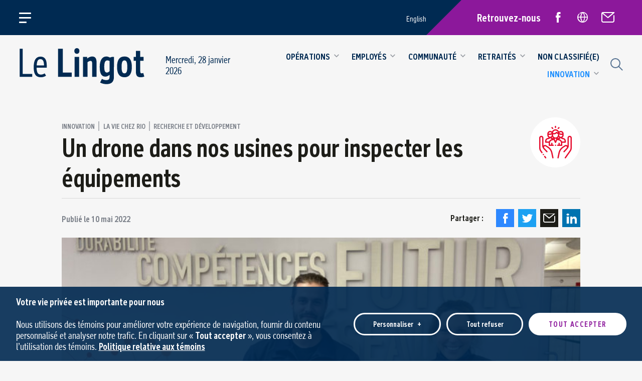

--- FILE ---
content_type: text/html; charset=UTF-8
request_url: https://www.lelingot.com/employes/laviechezrio/un-drone-dans-nos-usines-pour-inspecter-les-equipements/
body_size: 13795
content:
<!doctype html>
<html lang="fr-FR" class="no-js html">
	<head>
		<meta charset="utf-8">
		<meta http-equiv="X-UA-Compatible" content="IE=edge,chrome=1">

		<title>Un drone dans nos usines pour inspecter les équipements &#8212; Le Lingot</title>

		<meta name="HandheldFriendly" content="True">
		<meta name="MobileOptimized" content="320">
		<meta name="viewport" content="width=device-width, initial-scale=1.0"/>
		<meta name="format-detection" content="telephone=no">

				<link rel="apple-touch-icon" sizes="180x180" href="https://www.lelingot.com/wp-content/themes/nubee/library/favicon/apple-touch-icon.png?v=GvmmW3eM2j">
		<link rel="icon" type="image/png" sizes="32x32" href="https://www.lelingot.com/wp-content/themes/nubee/library/favicon/favicon-32x32.png?v=GvmmW3eM2j">
		<link rel="icon" type="image/png" sizes="16x16" href="https://www.lelingot.com/wp-content/themes/nubee/library/favicon/favicon-16x16.png?v=GvmmW3eM2j">
		<link rel="manifest" href="https://www.lelingot.com/wp-content/themes/nubee/library/favicon/site.webmanifest?v=GvmmW3eM2j">
		<link rel="mask-icon" href="https://www.lelingot.com/wp-content/themes/nubee/library/favicon/safari-pinned-tab.svg?v=GvmmW3eM2j" color="#002A52">
		<link rel="shortcut icon" href="https://www.lelingot.com/wp-content/themes/nubee/library/favicon/favicon.ico?v=GvmmW3eM2j">
		<meta name="msapplication-TileColor" content="#002A52">
		<meta name="msapplication-config" content="https://www.lelingot.com/wp-content/themes/nubee/library/favicon/browserconfig.xml?v=GvmmW3eM2j">
		<meta name="theme-color" content="#002A52">
		
		<link rel="pingback" href="https://www.lelingot.com/xmlrpc.php">

		<meta name='robots' content='index, follow, max-image-preview:large, max-snippet:-1, max-video-preview:-1' />
	<style>img:is([sizes="auto" i], [sizes^="auto," i]) { contain-intrinsic-size: 3000px 1500px }</style>
	
	<!-- This site is optimized with the Yoast SEO plugin v26.8 - https://yoast.com/product/yoast-seo-wordpress/ -->
	<link rel="canonical" href="https://www.lelingot.com/employes/laviechezrio/un-drone-dans-nos-usines-pour-inspecter-les-equipements/" />
	<meta property="og:locale" content="fr_FR" />
	<meta property="og:type" content="article" />
	<meta property="og:title" content="Un drone dans nos usines pour inspecter les équipements &#8212; Le Lingot" />
	<meta property="og:url" content="https://www.lelingot.com/employes/laviechezrio/un-drone-dans-nos-usines-pour-inspecter-les-equipements/" />
	<meta property="og:site_name" content="Le Lingot" />
	<meta property="article:publisher" content="https://www.facebook.com/groups/895225021076971" />
	<meta property="article:published_time" content="2022-05-10T19:33:53+00:00" />
	<meta property="article:modified_time" content="2022-05-12T11:44:13+00:00" />
	<meta property="og:image" content="https://www.lelingot.com/wp-content/uploads/2022/05/final-drone.jpeg" />
	<meta property="og:image:width" content="1440" />
	<meta property="og:image:height" content="1920" />
	<meta property="og:image:type" content="image/jpeg" />
	<meta name="author" content="srichard" />
	<meta name="twitter:card" content="summary_large_image" />
	<meta name="twitter:label1" content="Écrit par" />
	<meta name="twitter:data1" content="srichard" />
	<script type="application/ld+json" class="yoast-schema-graph">{"@context":"https://schema.org","@graph":[{"@type":"Article","@id":"https://www.lelingot.com/employes/laviechezrio/un-drone-dans-nos-usines-pour-inspecter-les-equipements/#article","isPartOf":{"@id":"https://www.lelingot.com/employes/laviechezrio/un-drone-dans-nos-usines-pour-inspecter-les-equipements/"},"author":{"name":"srichard","@id":"https://www.lelingot.com/#/schema/person/c5ca65848139b29994df21004f65aadd"},"headline":"Un drone dans nos usines pour inspecter les équipements","datePublished":"2022-05-10T19:33:53+00:00","dateModified":"2022-05-12T11:44:13+00:00","mainEntityOfPage":{"@id":"https://www.lelingot.com/employes/laviechezrio/un-drone-dans-nos-usines-pour-inspecter-les-equipements/"},"wordCount":9,"publisher":{"@id":"https://www.lelingot.com/#organization"},"image":{"@id":"https://www.lelingot.com/employes/laviechezrio/un-drone-dans-nos-usines-pour-inspecter-les-equipements/#primaryimage"},"thumbnailUrl":"https://www.lelingot.com/wp-content/uploads/2022/05/final-drone.jpeg","articleSection":["Innovation","La vie chez Rio","Recherche et développement"],"inLanguage":"fr-FR"},{"@type":"WebPage","@id":"https://www.lelingot.com/employes/laviechezrio/un-drone-dans-nos-usines-pour-inspecter-les-equipements/","url":"https://www.lelingot.com/employes/laviechezrio/un-drone-dans-nos-usines-pour-inspecter-les-equipements/","name":"Un drone dans nos usines pour inspecter les équipements &#8212; Le Lingot","isPartOf":{"@id":"https://www.lelingot.com/#website"},"primaryImageOfPage":{"@id":"https://www.lelingot.com/employes/laviechezrio/un-drone-dans-nos-usines-pour-inspecter-les-equipements/#primaryimage"},"image":{"@id":"https://www.lelingot.com/employes/laviechezrio/un-drone-dans-nos-usines-pour-inspecter-les-equipements/#primaryimage"},"thumbnailUrl":"https://www.lelingot.com/wp-content/uploads/2022/05/final-drone.jpeg","datePublished":"2022-05-10T19:33:53+00:00","dateModified":"2022-05-12T11:44:13+00:00","inLanguage":"fr-FR","potentialAction":[{"@type":"ReadAction","target":["https://www.lelingot.com/employes/laviechezrio/un-drone-dans-nos-usines-pour-inspecter-les-equipements/"]}]},{"@type":"ImageObject","inLanguage":"fr-FR","@id":"https://www.lelingot.com/employes/laviechezrio/un-drone-dans-nos-usines-pour-inspecter-les-equipements/#primaryimage","url":"https://www.lelingot.com/wp-content/uploads/2022/05/final-drone.jpeg","contentUrl":"https://www.lelingot.com/wp-content/uploads/2022/05/final-drone.jpeg","width":1440,"height":1920},{"@type":"WebSite","@id":"https://www.lelingot.com/#website","url":"https://www.lelingot.com/","name":"Le Lingot","description":"Journal des employés et retraités du groupe de produits Aluminium de Rio Tinto au Saguenay-Lac-Saint-Jean","publisher":{"@id":"https://www.lelingot.com/#organization"},"potentialAction":[{"@type":"SearchAction","target":{"@type":"EntryPoint","urlTemplate":"https://www.lelingot.com/?s={search_term_string}"},"query-input":{"@type":"PropertyValueSpecification","valueRequired":true,"valueName":"search_term_string"}}],"inLanguage":"fr-FR"},{"@type":"Organization","@id":"https://www.lelingot.com/#organization","name":"Rio Tinto Le Lingot","url":"https://www.lelingot.com/","logo":{"@type":"ImageObject","inLanguage":"fr-FR","@id":"https://www.lelingot.com/#/schema/logo/image/","url":"https://www.lelingot.com/wp-content/uploads/2021/09/login-logo.png","contentUrl":"https://www.lelingot.com/wp-content/uploads/2021/09/login-logo.png","width":274,"height":79,"caption":"Rio Tinto Le Lingot"},"image":{"@id":"https://www.lelingot.com/#/schema/logo/image/"},"sameAs":["https://www.facebook.com/groups/895225021076971"]},{"@type":"Person","@id":"https://www.lelingot.com/#/schema/person/c5ca65848139b29994df21004f65aadd","name":"srichard","image":{"@type":"ImageObject","inLanguage":"fr-FR","@id":"https://www.lelingot.com/#/schema/person/image/","url":"https://secure.gravatar.com/avatar/58fc829dca197f98ad3c5441aeeea73946070e8faae91ddd440ceafb92eabe65?s=96&d=mm&r=g","contentUrl":"https://secure.gravatar.com/avatar/58fc829dca197f98ad3c5441aeeea73946070e8faae91ddd440ceafb92eabe65?s=96&d=mm&r=g","caption":"srichard"}}]}</script>
	<!-- / Yoast SEO plugin. -->


<link rel='dns-prefetch' href='//www.googletagmanager.com' />
<link rel="alternate" type="application/rss+xml" title="Le Lingot &raquo; Flux" href="https://www.lelingot.com/feed/" />

<style id='classic-theme-styles-inline-css' type='text/css'>
/*! This file is auto-generated */
.wp-block-button__link{color:#fff;background-color:#32373c;border-radius:9999px;box-shadow:none;text-decoration:none;padding:calc(.667em + 2px) calc(1.333em + 2px);font-size:1.125em}.wp-block-file__button{background:#32373c;color:#fff;text-decoration:none}
</style>
<style id='safe-svg-svg-icon-style-inline-css' type='text/css'>
.safe-svg-cover{text-align:center}.safe-svg-cover .safe-svg-inside{display:inline-block;max-width:100%}.safe-svg-cover svg{fill:currentColor;height:100%;max-height:100%;max-width:100%;width:100%}

</style>
<style id='global-styles-inline-css' type='text/css'>
:root{--wp--preset--aspect-ratio--square: 1;--wp--preset--aspect-ratio--4-3: 4/3;--wp--preset--aspect-ratio--3-4: 3/4;--wp--preset--aspect-ratio--3-2: 3/2;--wp--preset--aspect-ratio--2-3: 2/3;--wp--preset--aspect-ratio--16-9: 16/9;--wp--preset--aspect-ratio--9-16: 9/16;--wp--preset--color--black: #000000;--wp--preset--color--cyan-bluish-gray: #abb8c3;--wp--preset--color--white: #ffffff;--wp--preset--color--pale-pink: #f78da7;--wp--preset--color--vivid-red: #cf2e2e;--wp--preset--color--luminous-vivid-orange: #ff6900;--wp--preset--color--luminous-vivid-amber: #fcb900;--wp--preset--color--light-green-cyan: #7bdcb5;--wp--preset--color--vivid-green-cyan: #00d084;--wp--preset--color--pale-cyan-blue: #8ed1fc;--wp--preset--color--vivid-cyan-blue: #0693e3;--wp--preset--color--vivid-purple: #9b51e0;--wp--preset--gradient--vivid-cyan-blue-to-vivid-purple: linear-gradient(135deg,rgba(6,147,227,1) 0%,rgb(155,81,224) 100%);--wp--preset--gradient--light-green-cyan-to-vivid-green-cyan: linear-gradient(135deg,rgb(122,220,180) 0%,rgb(0,208,130) 100%);--wp--preset--gradient--luminous-vivid-amber-to-luminous-vivid-orange: linear-gradient(135deg,rgba(252,185,0,1) 0%,rgba(255,105,0,1) 100%);--wp--preset--gradient--luminous-vivid-orange-to-vivid-red: linear-gradient(135deg,rgba(255,105,0,1) 0%,rgb(207,46,46) 100%);--wp--preset--gradient--very-light-gray-to-cyan-bluish-gray: linear-gradient(135deg,rgb(238,238,238) 0%,rgb(169,184,195) 100%);--wp--preset--gradient--cool-to-warm-spectrum: linear-gradient(135deg,rgb(74,234,220) 0%,rgb(151,120,209) 20%,rgb(207,42,186) 40%,rgb(238,44,130) 60%,rgb(251,105,98) 80%,rgb(254,248,76) 100%);--wp--preset--gradient--blush-light-purple: linear-gradient(135deg,rgb(255,206,236) 0%,rgb(152,150,240) 100%);--wp--preset--gradient--blush-bordeaux: linear-gradient(135deg,rgb(254,205,165) 0%,rgb(254,45,45) 50%,rgb(107,0,62) 100%);--wp--preset--gradient--luminous-dusk: linear-gradient(135deg,rgb(255,203,112) 0%,rgb(199,81,192) 50%,rgb(65,88,208) 100%);--wp--preset--gradient--pale-ocean: linear-gradient(135deg,rgb(255,245,203) 0%,rgb(182,227,212) 50%,rgb(51,167,181) 100%);--wp--preset--gradient--electric-grass: linear-gradient(135deg,rgb(202,248,128) 0%,rgb(113,206,126) 100%);--wp--preset--gradient--midnight: linear-gradient(135deg,rgb(2,3,129) 0%,rgb(40,116,252) 100%);--wp--preset--font-size--small: 13px;--wp--preset--font-size--medium: 20px;--wp--preset--font-size--large: 36px;--wp--preset--font-size--x-large: 42px;--wp--preset--spacing--20: 0.44rem;--wp--preset--spacing--30: 0.67rem;--wp--preset--spacing--40: 1rem;--wp--preset--spacing--50: 1.5rem;--wp--preset--spacing--60: 2.25rem;--wp--preset--spacing--70: 3.38rem;--wp--preset--spacing--80: 5.06rem;--wp--preset--shadow--natural: 6px 6px 9px rgba(0, 0, 0, 0.2);--wp--preset--shadow--deep: 12px 12px 50px rgba(0, 0, 0, 0.4);--wp--preset--shadow--sharp: 6px 6px 0px rgba(0, 0, 0, 0.2);--wp--preset--shadow--outlined: 6px 6px 0px -3px rgba(255, 255, 255, 1), 6px 6px rgba(0, 0, 0, 1);--wp--preset--shadow--crisp: 6px 6px 0px rgba(0, 0, 0, 1);}:where(.is-layout-flex){gap: 0.5em;}:where(.is-layout-grid){gap: 0.5em;}body .is-layout-flex{display: flex;}.is-layout-flex{flex-wrap: wrap;align-items: center;}.is-layout-flex > :is(*, div){margin: 0;}body .is-layout-grid{display: grid;}.is-layout-grid > :is(*, div){margin: 0;}:where(.wp-block-columns.is-layout-flex){gap: 2em;}:where(.wp-block-columns.is-layout-grid){gap: 2em;}:where(.wp-block-post-template.is-layout-flex){gap: 1.25em;}:where(.wp-block-post-template.is-layout-grid){gap: 1.25em;}.has-black-color{color: var(--wp--preset--color--black) !important;}.has-cyan-bluish-gray-color{color: var(--wp--preset--color--cyan-bluish-gray) !important;}.has-white-color{color: var(--wp--preset--color--white) !important;}.has-pale-pink-color{color: var(--wp--preset--color--pale-pink) !important;}.has-vivid-red-color{color: var(--wp--preset--color--vivid-red) !important;}.has-luminous-vivid-orange-color{color: var(--wp--preset--color--luminous-vivid-orange) !important;}.has-luminous-vivid-amber-color{color: var(--wp--preset--color--luminous-vivid-amber) !important;}.has-light-green-cyan-color{color: var(--wp--preset--color--light-green-cyan) !important;}.has-vivid-green-cyan-color{color: var(--wp--preset--color--vivid-green-cyan) !important;}.has-pale-cyan-blue-color{color: var(--wp--preset--color--pale-cyan-blue) !important;}.has-vivid-cyan-blue-color{color: var(--wp--preset--color--vivid-cyan-blue) !important;}.has-vivid-purple-color{color: var(--wp--preset--color--vivid-purple) !important;}.has-black-background-color{background-color: var(--wp--preset--color--black) !important;}.has-cyan-bluish-gray-background-color{background-color: var(--wp--preset--color--cyan-bluish-gray) !important;}.has-white-background-color{background-color: var(--wp--preset--color--white) !important;}.has-pale-pink-background-color{background-color: var(--wp--preset--color--pale-pink) !important;}.has-vivid-red-background-color{background-color: var(--wp--preset--color--vivid-red) !important;}.has-luminous-vivid-orange-background-color{background-color: var(--wp--preset--color--luminous-vivid-orange) !important;}.has-luminous-vivid-amber-background-color{background-color: var(--wp--preset--color--luminous-vivid-amber) !important;}.has-light-green-cyan-background-color{background-color: var(--wp--preset--color--light-green-cyan) !important;}.has-vivid-green-cyan-background-color{background-color: var(--wp--preset--color--vivid-green-cyan) !important;}.has-pale-cyan-blue-background-color{background-color: var(--wp--preset--color--pale-cyan-blue) !important;}.has-vivid-cyan-blue-background-color{background-color: var(--wp--preset--color--vivid-cyan-blue) !important;}.has-vivid-purple-background-color{background-color: var(--wp--preset--color--vivid-purple) !important;}.has-black-border-color{border-color: var(--wp--preset--color--black) !important;}.has-cyan-bluish-gray-border-color{border-color: var(--wp--preset--color--cyan-bluish-gray) !important;}.has-white-border-color{border-color: var(--wp--preset--color--white) !important;}.has-pale-pink-border-color{border-color: var(--wp--preset--color--pale-pink) !important;}.has-vivid-red-border-color{border-color: var(--wp--preset--color--vivid-red) !important;}.has-luminous-vivid-orange-border-color{border-color: var(--wp--preset--color--luminous-vivid-orange) !important;}.has-luminous-vivid-amber-border-color{border-color: var(--wp--preset--color--luminous-vivid-amber) !important;}.has-light-green-cyan-border-color{border-color: var(--wp--preset--color--light-green-cyan) !important;}.has-vivid-green-cyan-border-color{border-color: var(--wp--preset--color--vivid-green-cyan) !important;}.has-pale-cyan-blue-border-color{border-color: var(--wp--preset--color--pale-cyan-blue) !important;}.has-vivid-cyan-blue-border-color{border-color: var(--wp--preset--color--vivid-cyan-blue) !important;}.has-vivid-purple-border-color{border-color: var(--wp--preset--color--vivid-purple) !important;}.has-vivid-cyan-blue-to-vivid-purple-gradient-background{background: var(--wp--preset--gradient--vivid-cyan-blue-to-vivid-purple) !important;}.has-light-green-cyan-to-vivid-green-cyan-gradient-background{background: var(--wp--preset--gradient--light-green-cyan-to-vivid-green-cyan) !important;}.has-luminous-vivid-amber-to-luminous-vivid-orange-gradient-background{background: var(--wp--preset--gradient--luminous-vivid-amber-to-luminous-vivid-orange) !important;}.has-luminous-vivid-orange-to-vivid-red-gradient-background{background: var(--wp--preset--gradient--luminous-vivid-orange-to-vivid-red) !important;}.has-very-light-gray-to-cyan-bluish-gray-gradient-background{background: var(--wp--preset--gradient--very-light-gray-to-cyan-bluish-gray) !important;}.has-cool-to-warm-spectrum-gradient-background{background: var(--wp--preset--gradient--cool-to-warm-spectrum) !important;}.has-blush-light-purple-gradient-background{background: var(--wp--preset--gradient--blush-light-purple) !important;}.has-blush-bordeaux-gradient-background{background: var(--wp--preset--gradient--blush-bordeaux) !important;}.has-luminous-dusk-gradient-background{background: var(--wp--preset--gradient--luminous-dusk) !important;}.has-pale-ocean-gradient-background{background: var(--wp--preset--gradient--pale-ocean) !important;}.has-electric-grass-gradient-background{background: var(--wp--preset--gradient--electric-grass) !important;}.has-midnight-gradient-background{background: var(--wp--preset--gradient--midnight) !important;}.has-small-font-size{font-size: var(--wp--preset--font-size--small) !important;}.has-medium-font-size{font-size: var(--wp--preset--font-size--medium) !important;}.has-large-font-size{font-size: var(--wp--preset--font-size--large) !important;}.has-x-large-font-size{font-size: var(--wp--preset--font-size--x-large) !important;}
:where(.wp-block-post-template.is-layout-flex){gap: 1.25em;}:where(.wp-block-post-template.is-layout-grid){gap: 1.25em;}
:where(.wp-block-columns.is-layout-flex){gap: 2em;}:where(.wp-block-columns.is-layout-grid){gap: 2em;}
:root :where(.wp-block-pullquote){font-size: 1.5em;line-height: 1.6;}
</style>
<link rel='stylesheet' id='bones-stylesheet-css' href='https://www.lelingot.com/wp-content/themes/nubee/library/css/style.css?ver=1696356578' type='text/css' media='all' />
<script type="text/javascript" id="wpml-cookie-js-extra">
/* <![CDATA[ */
var wpml_cookies = {"wp-wpml_current_language":{"value":"fr","expires":1,"path":"\/"}};
var wpml_cookies = {"wp-wpml_current_language":{"value":"fr","expires":1,"path":"\/"}};
/* ]]> */
</script>
<script type="text/javascript" src="https://www.lelingot.com/wp-content/plugins/sitepress-multilingual-cms/res/js/cookies/language-cookie.js?ver=481990" id="wpml-cookie-js" defer="defer" data-wp-strategy="defer"></script>

<!-- Extrait de code de la balise Google (gtag.js) ajouté par Site Kit -->
<!-- Extrait Google Analytics ajouté par Site Kit -->
<script type="text/javascript" src="https://www.googletagmanager.com/gtag/js?id=G-3QG121W0FT" id="google_gtagjs-js" async></script>
<script type="text/javascript" id="google_gtagjs-js-after">
/* <![CDATA[ */
window.dataLayer = window.dataLayer || [];function gtag(){dataLayer.push(arguments);}
gtag("set","linker",{"domains":["www.lelingot.com"]});
gtag("js", new Date());
gtag("set", "developer_id.dZTNiMT", true);
gtag("config", "G-3QG121W0FT", {"googlesitekit_post_type":"post","googlesitekit_post_date":"20220510","googlesitekit_post_author":"srichard"});
/* ]]> */
</script>
<script type="text/javascript" id="wpml-xdomain-data-js-extra">
/* <![CDATA[ */
var wpml_xdomain_data = {"css_selector":"wpml-ls-item","ajax_url":"https:\/\/www.lelingot.com\/wp-admin\/admin-ajax.php","current_lang":"fr","_nonce":"1a7af2cf4b"};
/* ]]> */
</script>
<script type="text/javascript" src="https://www.lelingot.com/wp-content/plugins/sitepress-multilingual-cms/res/js/xdomain-data.js?ver=481990" id="wpml-xdomain-data-js" defer="defer" data-wp-strategy="defer"></script>
<link rel='shortlink' href='https://www.lelingot.com/?p=2919' />
<meta name="generator" content="WPML ver:4.8.1 stt:1,4;" />
<meta name="generator" content="Site Kit by Google 1.171.0" /><meta name="google-site-verification" content="e-hT_I9nLuMwfISSUf5K6uTCIyV-cKpjeAlP-JOTrww"><meta name="google-site-verification" content="2FJrti1KSHJdJs6vlJ-6URgEbfmmp0cTafWEZ4pvtDM">	</head>

		<body class="wp-singular post-template-default single single-post postid-2919 single-format-standard wp-theme-nubee">
		<div class="all-except-footer">
			<div class="mobile-menu mobile-menu-scrollable-el">
	<div class="mobile-menu-inner">
		
				<ul class="pillars-list">			<li class="pillar-item"><a href="https://www.lelingot.com/pillars/zero-impact/" class="pillar-link"><span class="pillar-element pillar-icon"><img src="https://www.lelingot.com/wp-content/uploads/2021/07/helmet-1.svg" class="pillar-icon-img pillar-icon-svg"></span><span class="pillar-element pillar-name">Zéro impact</span></a></li>
					<li class="pillar-item"><a href="https://www.lelingot.com/pillars/employes-avec-le-pouvoir-d-agir/" class="pillar-link"><span class="pillar-element pillar-icon"><img src="https://www.lelingot.com/wp-content/uploads/2021/07/social-care-1.svg" class="pillar-icon-img pillar-icon-svg"></span><span class="pillar-element pillar-name">Employés avec le pouvoir d'agir</span></a></li>
					<li class="pillar-item"><a href="https://www.lelingot.com/pillars/attractivite-financiere/" class="pillar-link"><span class="pillar-element pillar-icon"><img src="https://www.lelingot.com/wp-content/uploads/2021/07/badge-1.svg" class="pillar-icon-img pillar-icon-svg"></span><span class="pillar-element pillar-name">Attractivité financière</span></a></li>
					<li class="pillar-item"><a href="https://www.lelingot.com/pillars/excellence-operationnelle/" class="pillar-link"><span class="pillar-element pillar-icon"><img src="https://www.lelingot.com/wp-content/uploads/2021/07/settings-1.svg" class="pillar-icon-img pillar-icon-svg"></span><span class="pillar-element pillar-name">Excellence opérationnelle</span></a></li>
					<li class="pillar-item"><a href="https://www.lelingot.com/pillars/partenaire-privilegie/" class="pillar-link"><span class="pillar-element pillar-icon"><img src="https://www.lelingot.com/wp-content/uploads/2021/07/handshake-1.svg" class="pillar-icon-img pillar-icon-svg"></span><span class="pillar-element pillar-name">Partenaire privilégié</span></a></li>
					<li class="pillar-item"><a href="https://www.lelingot.com/pillars/aluminium-responsable/" class="pillar-link"><span class="pillar-element pillar-icon"><img src="https://www.lelingot.com/wp-content/uploads/2021/07/planet-earth-1.svg" class="pillar-icon-img pillar-icon-svg"></span><span class="pillar-element pillar-name">Aluminium responsable</span></a></li>
		</ul>
		
				<div class="addons">
			<div class="addons-inner content-width">
				<div class="addon-item archive-link">
					<a href="https://www.lelingot.com/archives/" class="text-link white icon-chevron-right icon-after">Consulter les archives PDF du Lingot de 2012 à 2021</a>
				</div>

			</div>
		</div>
		
		<nav class="mobile-main-menu content-width">
			<ul class="menu-list menu-list-level-1 list-children-6">
	

	<li class="menu-item menu-item-level-1 dropdown list-children-7">

				<span class="menu-link menu-link-level-1">
			<span class="menu-link-inner">Opérations</span>
		</span>

				<ul class="dropdown-menu menu-list menu-list-nested menu-list-level-2">
						<li class="menu-item menu-item-nested menu-item-level-2">
				
								<a class="menu-link menu-link-nested menu-link-level-2" href="https://www.lelingot.com/operations/operations-quebec/">
					<span class="menu-link-inner">Opérations Québec</span>
				</a>

							</li>
						<li class="menu-item menu-item-nested menu-item-level-2">
				
								<a class="menu-link menu-link-nested menu-link-level-2" href="https://www.lelingot.com/operations/alma/">
					<span class="menu-link-inner">Alma</span>
				</a>

							</li>
						<li class="menu-item menu-item-nested menu-item-level-2">
				
								<a class="menu-link menu-link-nested menu-link-level-2" href="https://www.lelingot.com/operations/arvida-ap60/">
					<span class="menu-link-inner">Arvida / AP60</span>
				</a>

							</li>
						<li class="menu-item menu-item-nested menu-item-level-2">
				
								<a class="menu-link menu-link-nested menu-link-level-2" href="https://www.lelingot.com/operations/energie-electrique/">
					<span class="menu-link-inner">Énergie Électrique</span>
				</a>

							</li>
						<li class="menu-item menu-item-nested menu-item-level-2">
				
								<a class="menu-link menu-link-nested menu-link-level-2" href="https://www.lelingot.com/operations/grande-baie-laterriere/">
					<span class="menu-link-inner">Grande-Baie / Laterrière</span>
				</a>

							</li>
						<li class="menu-item menu-item-nested menu-item-level-2">
				
								<a class="menu-link menu-link-nested menu-link-level-2" href="https://www.lelingot.com/operations/bons-coups/">
					<span class="menu-link-inner">Bons coups</span>
				</a>

							</li>
						<li class="menu-item menu-item-nested menu-item-level-2">
				
								<a class="menu-link menu-link-nested menu-link-level-2" href="https://www.lelingot.com/operations/vaudreuil-ipsf/">
					<span class="menu-link-inner">Vaudreuil / IPSF</span>
				</a>

							</li>
					</ul>
			</li>
	

	<li class="menu-item menu-item-level-1 dropdown list-children-3">

				<span class="menu-link menu-link-level-1">
			<span class="menu-link-inner">Employés</span>
		</span>

				<ul class="dropdown-menu menu-list menu-list-nested menu-list-level-2">
						<li class="menu-item menu-item-nested menu-item-level-2">
				
								<a class="menu-link menu-link-nested menu-link-level-2" href="https://www.lelingot.com/employes/laviechezrio/">
					<span class="menu-link-inner">La vie chez Rio</span>
				</a>

							</li>
						<li class="menu-item menu-item-nested menu-item-level-2">
				
								<a class="menu-link menu-link-nested menu-link-level-2" href="https://www.lelingot.com/employes/informations-generales/">
					<span class="menu-link-inner">Informations générales</span>
				</a>

							</li>
						<li class="menu-item menu-item-nested menu-item-level-2">
				
								<a class="menu-link menu-link-nested menu-link-level-2" href="https://www.lelingot.com/employes/pionniers-inspirants/">
					<span class="menu-link-inner">Pionniers inspirants</span>
				</a>

							</li>
					</ul>
			</li>
	

	<li class="menu-item menu-item-level-1 dropdown list-children-2">

				<span class="menu-link menu-link-level-1">
			<span class="menu-link-inner">Communauté</span>
		</span>

				<ul class="dropdown-menu menu-list menu-list-nested menu-list-level-2">
						<li class="menu-item menu-item-nested menu-item-level-2">
				
								<a class="menu-link menu-link-nested menu-link-level-2" href="https://www.lelingot.com/communaute/partenariats-et-relations-avec-la-communaute/">
					<span class="menu-link-inner">Partenariats et relations avec la communauté</span>
				</a>

							</li>
						<li class="menu-item menu-item-nested menu-item-level-2">
				
								<a class="menu-link menu-link-nested menu-link-level-2" href="https://www.lelingot.com/communaute/developpement-economique-regional/">
					<span class="menu-link-inner">Développement économique régional</span>
				</a>

							</li>
					</ul>
			</li>
	

	<li class="menu-item menu-item-level-1 dropdown list-children-1">

				<span class="menu-link menu-link-level-1">
			<span class="menu-link-inner">Retraités</span>
		</span>

				<ul class="dropdown-menu menu-list menu-list-nested menu-list-level-2">
						<li class="menu-item menu-item-nested menu-item-level-2">
				
								<a class="menu-link menu-link-nested menu-link-level-2" href="https://www.lelingot.com/retraites/retraites-quebec/">
					<span class="menu-link-inner">Retraités Québec</span>
				</a>

							</li>
					</ul>
			</li>
	

	<li class="menu-item menu-item-level-1">

				<a class="menu-link menu-link-level-1" href="#">
			<span class="menu-link-inner">Non classifié(e)</span>
		</a>

			</li>
	

	<li class="menu-item menu-item-level-1 dropdown list-children-2 active">

				<span class="menu-link menu-link-level-1">
			<span class="menu-link-inner">Innovation</span>
		</span>

				<ul class="dropdown-menu menu-list menu-list-nested menu-list-level-2">
						<li class="menu-item menu-item-nested menu-item-level-2">
				
								<a class="menu-link menu-link-nested menu-link-level-2" href="https://www.lelingot.com/innovation/economie-circulaire-durabilite/">
					<span class="menu-link-inner">Économie circulaire et durabilité</span>
				</a>

							</li>
						<li class="menu-item menu-item-nested menu-item-level-2">
				
								<a class="menu-link menu-link-nested menu-link-level-2" href="https://www.lelingot.com/innovation/recherche-et-developpement/">
					<span class="menu-link-inner">Recherche et développement</span>
				</a>

							</li>
					</ul>
			</li>
	</ul>
		</nav>

	</div>
</div>
<header class="site-header admin-bar-offset scrollbar-offset-position" role="banner">
	<div class="header-inner">

		<div class="header-row header-row-top">
			<div class="header-row-inner content-width">

				<div class="main-menu">
					<a href="#mobile-menu" class="mobile-menu-button scrollbar-offset-position no-smooth-scroll" aria-label="Ouvrir/fermer le menu principal">
	<span class="icon hamburger" role="presentation">
		<span class="line top-line"></span>
		<span class="line center-line"></span>
		<span class="line bottom-line"></span>
		<aside class="line extra-line"></aside>
	</span>
</a>				</div>
				
								
				

				<div class="site-switcher"><nav class="row-element col-top-menu top-menu"></nav><a href="https://www.theingot.ca/people/life-at-rio/using-drones-to-inspect-our-equipment/">English</a></div>

				<div class="tools-menu">
					<div class="tools-menu-inner">
						<div class="title">Retrouvez-nous</div>
						<ul class="social-list networks-3"><li class="network facebook"><a class="network-link" href="https://www.facebook.com/groups/riotintoslsj" target="_blank"><span class="network-icon icon icon-facebook social" aria-label="Facebook" title="Facebook" ></span></a></li><li class="network website"><a class="network-link" href="https://votreriotintoslsj.com" target="_blank"><span class="network-icon icon icon-website social" aria-label="Site externe" title="Site externe" ></span></a></li><li class="network newsletter"><a class="network-link" href="https://votreriotintoslsj.com/register" target="_blank"><span class="network-icon icon icon-newsletter social" aria-label="Infolettre" title="Infolettre" ></span></a></li></ul>					</div>
				</div>

			</div>
		</div>

		<div class="header-row header-row-bottom">
			<div class="header-row-inner content-width">

				<div class="header-logo">
					<a href="https://www.lelingot.com" class="header-logo-link">
						<span class="header-logo-link-inner">
							<img src="https://www.lelingot.com/wp-content/themes/nubee/library/images/logo-full-color.svg" alt="Le Lingot - Journal des employés et retraités du groupe de produits Aluminium de Rio Tinto au Saguenay-Lac-Saint-Jean" class="header-logo-image contain size-full">
						</span>
					</a>
				</div>

				<div class="header-date">
					<div class="header-date-inner">Mercredi, 28 janvier 2026</div>
				</div>
				
				<div class="menu-block">
					<nav class="category-menu">
						<ul class="menu-list menu-list-level-1 list-children-6">
	

	<li class="menu-item menu-item-level-1 dropdown list-children-7">

				<span class="menu-link menu-link-level-1">
			<span class="menu-link-inner">Opérations</span>
		</span>

				<ul class="dropdown-menu menu-list menu-list-nested menu-list-level-2">
						<li class="menu-item menu-item-nested menu-item-level-2">
				
								<a class="menu-link menu-link-nested menu-link-level-2" href="https://www.lelingot.com/operations/operations-quebec/">
					<span class="menu-link-inner">Opérations Québec</span>
				</a>

							</li>
						<li class="menu-item menu-item-nested menu-item-level-2">
				
								<a class="menu-link menu-link-nested menu-link-level-2" href="https://www.lelingot.com/operations/alma/">
					<span class="menu-link-inner">Alma</span>
				</a>

							</li>
						<li class="menu-item menu-item-nested menu-item-level-2">
				
								<a class="menu-link menu-link-nested menu-link-level-2" href="https://www.lelingot.com/operations/arvida-ap60/">
					<span class="menu-link-inner">Arvida / AP60</span>
				</a>

							</li>
						<li class="menu-item menu-item-nested menu-item-level-2">
				
								<a class="menu-link menu-link-nested menu-link-level-2" href="https://www.lelingot.com/operations/energie-electrique/">
					<span class="menu-link-inner">Énergie Électrique</span>
				</a>

							</li>
						<li class="menu-item menu-item-nested menu-item-level-2">
				
								<a class="menu-link menu-link-nested menu-link-level-2" href="https://www.lelingot.com/operations/grande-baie-laterriere/">
					<span class="menu-link-inner">Grande-Baie / Laterrière</span>
				</a>

							</li>
						<li class="menu-item menu-item-nested menu-item-level-2">
				
								<a class="menu-link menu-link-nested menu-link-level-2" href="https://www.lelingot.com/operations/bons-coups/">
					<span class="menu-link-inner">Bons coups</span>
				</a>

							</li>
						<li class="menu-item menu-item-nested menu-item-level-2">
				
								<a class="menu-link menu-link-nested menu-link-level-2" href="https://www.lelingot.com/operations/vaudreuil-ipsf/">
					<span class="menu-link-inner">Vaudreuil / IPSF</span>
				</a>

							</li>
					</ul>
			</li>
	

	<li class="menu-item menu-item-level-1 dropdown list-children-3">

				<span class="menu-link menu-link-level-1">
			<span class="menu-link-inner">Employés</span>
		</span>

				<ul class="dropdown-menu menu-list menu-list-nested menu-list-level-2">
						<li class="menu-item menu-item-nested menu-item-level-2">
				
								<a class="menu-link menu-link-nested menu-link-level-2" href="https://www.lelingot.com/employes/laviechezrio/">
					<span class="menu-link-inner">La vie chez Rio</span>
				</a>

							</li>
						<li class="menu-item menu-item-nested menu-item-level-2">
				
								<a class="menu-link menu-link-nested menu-link-level-2" href="https://www.lelingot.com/employes/informations-generales/">
					<span class="menu-link-inner">Informations générales</span>
				</a>

							</li>
						<li class="menu-item menu-item-nested menu-item-level-2">
				
								<a class="menu-link menu-link-nested menu-link-level-2" href="https://www.lelingot.com/employes/pionniers-inspirants/">
					<span class="menu-link-inner">Pionniers inspirants</span>
				</a>

							</li>
					</ul>
			</li>
	

	<li class="menu-item menu-item-level-1 dropdown list-children-2">

				<span class="menu-link menu-link-level-1">
			<span class="menu-link-inner">Communauté</span>
		</span>

				<ul class="dropdown-menu menu-list menu-list-nested menu-list-level-2">
						<li class="menu-item menu-item-nested menu-item-level-2">
				
								<a class="menu-link menu-link-nested menu-link-level-2" href="https://www.lelingot.com/communaute/partenariats-et-relations-avec-la-communaute/">
					<span class="menu-link-inner">Partenariats et relations avec la communauté</span>
				</a>

							</li>
						<li class="menu-item menu-item-nested menu-item-level-2">
				
								<a class="menu-link menu-link-nested menu-link-level-2" href="https://www.lelingot.com/communaute/developpement-economique-regional/">
					<span class="menu-link-inner">Développement économique régional</span>
				</a>

							</li>
					</ul>
			</li>
	

	<li class="menu-item menu-item-level-1 dropdown list-children-1">

				<span class="menu-link menu-link-level-1">
			<span class="menu-link-inner">Retraités</span>
		</span>

				<ul class="dropdown-menu menu-list menu-list-nested menu-list-level-2">
						<li class="menu-item menu-item-nested menu-item-level-2">
				
								<a class="menu-link menu-link-nested menu-link-level-2" href="https://www.lelingot.com/retraites/retraites-quebec/">
					<span class="menu-link-inner">Retraités Québec</span>
				</a>

							</li>
					</ul>
			</li>
	

	<li class="menu-item menu-item-level-1">

				<a class="menu-link menu-link-level-1" href="#">
			<span class="menu-link-inner">Non classifié(e)</span>
		</a>

			</li>
	

	<li class="menu-item menu-item-level-1 dropdown list-children-2 active">

				<span class="menu-link menu-link-level-1">
			<span class="menu-link-inner">Innovation</span>
		</span>

				<ul class="dropdown-menu menu-list menu-list-nested menu-list-level-2">
						<li class="menu-item menu-item-nested menu-item-level-2">
				
								<a class="menu-link menu-link-nested menu-link-level-2" href="https://www.lelingot.com/innovation/economie-circulaire-durabilite/">
					<span class="menu-link-inner">Économie circulaire et durabilité</span>
				</a>

							</li>
						<li class="menu-item menu-item-nested menu-item-level-2">
				
								<a class="menu-link menu-link-nested menu-link-level-2" href="https://www.lelingot.com/innovation/recherche-et-developpement/">
					<span class="menu-link-inner">Recherche et développement</span>
				</a>

							</li>
					</ul>
			</li>
	</ul>
					</nav>
				</div>
				
				<div class="header-search">
					<div class="search-form">
	<form action="https://www.lelingot.com" method="get" class="the-form search" aria-label="Formulaire de recherche">
			<input type="search" class="search-field" name="s" placeholder="Que cherchez-vous?" title="Rechercher" aria-label="Champ de recherche">
			<button type="reset"></button>
<!-- 		<button class="search-button" type="submit" title="Rechercher dans le site" title="Rechercher dans le site">
			<span class="icon icon-search" role="presentation"></span>
		</button> -->
	</form>
</div>				</div>

			</div>
		</div>
		
	</div>
</header>
			<main role="main" class="site-container">
				<div class="site-container-inner">
<article itemscope
	itemtype="http://schema.org/BlogPosting" class="page-layout post-layout">
	<div class="page-layout-inner"><header class="post-header">
	<div class="post-header-inner content-width">
		<div class="header-section title-section">
			<div class="section-part section-part-title">
								<div class="surtitle">
					
<aside class="term-list">
	<ul class="the-term-list"><li class="term-list-term"><a href="https://www.lelingot.com/innovation/" class="term-list-link">Innovation</a></li>
<li class="term-list-separator">|</li><li class="term-list-term"><a href="https://www.lelingot.com/employes/laviechezrio/" class="term-list-link">La vie chez Rio</a></li>
<li class="term-list-separator">|</li><li class="term-list-term"><a href="https://www.lelingot.com/innovation/recherche-et-developpement/" class="term-list-link">Recherche et développement</a></li>
</ul>
</aside>

				</div>
				
				<h1 class="title title-1">Un drone dans nos usines pour inspecter les équipements</h1>
			</div>

						<div class="section-part section-part-icon">
				<a href="https://www.lelingot.com/pillars/employes-avec-le-pouvoir-d-agir/">
										<img src="https://www.lelingot.com/wp-content/uploads/2021/07/social-care-1.svg" class="icon">
									</a>
			</div>
					</div>

		<div class="header-section section-share-date">
			<div class="date-section">
				
<span class="post-date">
	<span class="date-inner">
		<span class="date-string">
			Publié le <time itemprop="datePublished" class="the-date" datetime="2022-05-10">10 mai 2022</time>		</span>
	</span>
</span>			</div>
						<div class="share-section">
				
	
<aside class="post-share">
	<div class="post-share-inner">

				<h3 class="post-share-title">
			Partager :		</h3>
		
		<ul class="post-share-list">
						<li class="post-share-single share-single-facebook" data-network="facebook">
				<a
					class="share-button"
					target="_blank"
					href="https://www.facebook.com/sharer/sharer.php?u=https%3A%2F%2Fwww.lelingot.com%2Femployes%2Flaviechezrio%2Fun-drone-dans-nos-usines-pour-inspecter-les-equipements%3Fpage%26name%3Dun-drone-dans-nos-usines-pour-inspecter-les-equipements%26category_name%3Demployes%2Flaviechezrio"
				>	
					<span class="share-button-icon">
						<span class="the-share-button-icon icon-facebook social" role="decoration"></span>
					</span>
					<span class="share-button-label">Facebook</span>
				</a>
			</li>
						<li class="post-share-single share-single-twitter" data-network="twitter">
				<a
					class="share-button"
					target="_blank"
					href="https://twitter.com/intent/tweet?url=https://www.lelingot.com/employes/laviechezrio/un-drone-dans-nos-usines-pour-inspecter-les-equipements?page&name=un-drone-dans-nos-usines-pour-inspecter-les-equipements&category_name=employes/laviechezrio"
				>	
					<span class="share-button-icon">
						<span class="the-share-button-icon icon-twitter social" role="decoration"></span>
					</span>
					<span class="share-button-label">Twitter</span>
				</a>
			</li>
						<li class="post-share-single share-single-mail" data-network="mail">
				<a
					class="share-button"
					target="_blank"
					href="mailto:?body=https%3A%2F%2Fwww.lelingot.com%2Femployes%2Flaviechezrio%2Fun-drone-dans-nos-usines-pour-inspecter-les-equipements%3Fpage%26name%3Dun-drone-dans-nos-usines-pour-inspecter-les-equipements%26category_name%3Demployes%2Flaviechezrio"
				>	
					<span class="share-button-icon">
						<span class="the-share-button-icon icon-mail social" role="decoration"></span>
					</span>
					<span class="share-button-label">Courriel</span>
				</a>
			</li>
						<li class="post-share-single share-single-linkedin" data-network="linkedin">
				<a
					class="share-button"
					target="_blank"
					href="https://linkedin.com/sharing/share-offsite?url=https%3A%2F%2Fwww.lelingot.com%2Femployes%2Flaviechezrio%2Fun-drone-dans-nos-usines-pour-inspecter-les-equipements%3Fpage%26name%3Dun-drone-dans-nos-usines-pour-inspecter-les-equipements%26category_name%3Demployes%2Flaviechezrio"
				>	
					<span class="share-button-icon">
						<span class="the-share-button-icon icon-linkedin social" role="decoration"></span>
					</span>
					<span class="share-button-label">LinkedIn</span>
				</a>
			</li>
			
		</ul>

	</div>
</aside>

			</div>
					</div>

				<div class="header-section thumb-section">
							<img
					class="the-image lazy img-check"

					data-src="https://www.lelingot.com/wp-content/uploads/2022/05/final-drone-450x253.jpeg"
					data-src-small="https://www.lelingot.com/wp-content/uploads/2022/05/final-drone-450x253.jpeg"
					data-src-medium="https://www.lelingot.com/wp-content/uploads/2022/05/final-drone-700x394.jpeg"
					data-src-large="https://www.lelingot.com/wp-content/uploads/2022/05/final-drone-1051x591.jpeg"
					data-src-xlarge="https://www.lelingot.com/wp-content/uploads/2022/05/final-drone-1440x1080.jpeg"
				>
					</div>
			</div>
</header>

<div class="page-blocks" id="page-content">
	<div class="page-blocks-inner">
			
<section class="page-block page-block-simple-text">
	<div class="page-block-inner content-width">
		<div class="block-text wysiwyg">
			<p>Pour Julie Néron et Benoît Brassard, tous deux techniciens en procédé pour le groupe Recherche et développement (R&amp;D) carbone, l’audace et l’ingéniosité font partie du quotidien. Ce duo ose essayer de nouvelles technologies pour améliorer les procédés, la production et la santé-sécurité dans les usines. Ils possèdent désormais une nouvelle compétence : le pilotage de drone. Une technologie éprouvée, dotée d’un potentiel innovant permettant d’améliorer entre autres l’inspection et l’entretien d’équipements.</p>
<blockquote>
<p>Comme technicien en procédé au carbone, nous jouons un rôle pivot puisque nous sommes amenés à travailler au sein de plusieurs installations. Nous devons rester à l’écoute et attentifs aux problèmes vécus dans les usines pour être en mesure de proposer des solutions en vue d’améliorer notre jeu de base et réimaginer l’aluminium de demain », explique Julie Néron.</p>
</blockquote>
<p>« Étant de petite taille, le drone peut aller dans des endroits exigus. Avec son utilisation, on élimine les risques de travail en espace clos et on améliore également la précision et la rapidité d’exécution de nos inspections. À titre d’exemple, nous avons dernièrement effectué une inspection sur la cheminée d’urgence au Centre de calcination du coke à l’Usine Arvida. Normalement, cette opération aurait nécessité l’utilisation d’une nacelle et d’une grue pour aller dans le conduit. Or, nous avons été capables d’effectuer la même chose uniquement avec notre drone. En l’espace de seulement une heure les images étaient captées et nous avons éliminé les risques pour nos employés de première ligne », ajoute avec fierté le technicien de procédé.</p>
<p>L’appareil, à la fine pointe de la technologie, est muni de capteurs pour se repérer facilement dans l’espace. Il possède une grande capacité de capture de données grâce à sa caméra 4K qui lui permet de repérer les plus petites fissures. Son système d’éclairage puissant est également utile pour obtenir une vision complète et claire des espaces confinés.</p>
<p><strong>Virage technologique</strong></p>
<p>Depuis quelques années, un virage technologique s’opère au sein du groupe Aluminium. L’équipe désire, avec l’intégration de nouvelles technologies, établir une traçabilité de la matière première jusqu’à l’anode finale. « Nous avons une bonne écoute de nos gestionnaires qui sont ouverts aux propositions. Nous avons la volonté de faire avancer les choses et cette ouverture nous offre la possibilité de le faire. Avec l’utilisation de la technologie, nous sommes à même de répertorier les données et d’établir une traçabilité. Nous voulons créer de la valeur qui pourra s’appliquer à toutes les usines », de mentionner Julie Néron.</p>
<blockquote>
<p> Au final, toutes les technologies contribuent à faciliter nos opérations. Pour réimaginer l’aluminium, la technologie doit être aux services de nos gens afin de promouvoir la sécurité à travers des pratiques responsables », termine Benoît Brassard.</p>
</blockquote>		</div>
	</div>
</section>

	</div>
</div>

</div>
</article>


<div class="page-block">
<div class="page-block-inner content-width">
<h3 class="title-3 centered">Articles qui pourraient vous intéresser</h3>
<div class="other-posts post-list">
<div class="other-posts-inner post-list-inner">
<article	class="accent-color-#8b0d19 nav-card nav-card-wide accent-color-#8b0d19"
		itemscope
	itemtype="http://schema.org/BlogPosting"
	>
	<div class="card-background">
		<a href="https://www.lelingot.com/employes/laviechezrio/rio-tinto-accueille-45-stagiaires-et-nouveaux-diplomes/" class="card-link card-background-link">
			<div class="wrap-card-background-image">
								<img itemprop="image" class="card-background-image lazy img-check"
					data-src="https://www.lelingot.com/wp-content/uploads/2022/07/photo-de-groupe-le-quotidien-rocket-lavoie-450x253.jpg"
					data-src-small="https://www.lelingot.com/wp-content/uploads/2022/07/photo-de-groupe-le-quotidien-rocket-lavoie-450x253.jpg"
					data-src-medium="https://www.lelingot.com/wp-content/uploads/2022/07/photo-de-groupe-le-quotidien-rocket-lavoie-700x394.jpg"
					data-src-large="https://www.lelingot.com/wp-content/uploads/2022/07/photo-de-groupe-le-quotidien-rocket-lavoie-1051x591.jpg"
				>
								<div class="gradient-underlay"></div>
			</div>
		</a>
	</div>
	
	<div class="card-content">
				<div class="card-content-part card-content-icon">
			<a href="https://www.lelingot.com/pillars/employes-avec-le-pouvoir-d-agir/" class="icon-link">
								<img src="https://www.lelingot.com/wp-content/uploads/2021/07/social-care-1.svg" class="icon">
							</a>
		</div>
		
		<div class="card-content-part card-content-part-top">
			
<aside class="term-list">
	<ul class="the-term-list"><li class="term-list-term"><a href="https://www.lelingot.com/employes/laviechezrio/" class="term-list-link">La vie chez Rio</a></li>
</ul>
</aside>

		</div>

		<div class="card-content-part card-content-part-bottom">
			<a href="https://www.lelingot.com/employes/laviechezrio/rio-tinto-accueille-45-stagiaires-et-nouveaux-diplomes/" class="card-link card-link-content">
				<h3 class="card-title title-3" itemprop="headline">
					Rio Tinto accueille 45 stagiaires et nouveaux diplômés				</h3>

							</a>
		</div>
	</div>
</article>
<article	class="nav-card nav-card-wide accent-color-#8b0d19"
		itemscope
	itemtype="http://schema.org/BlogPosting"
	>
	<div class="card-background">
		<a href="https://www.lelingot.com/operations/energie-electrique/un-parcours-dendurance-inspirant/" class="card-link card-background-link">
			<div class="wrap-card-background-image">
								<img itemprop="image" class="card-background-image lazy img-check"
					data-src="https://www.lelingot.com/wp-content/uploads/2024/09/jason-cote-pionnier-inspirant2-450x253.jpeg"
					data-src-small="https://www.lelingot.com/wp-content/uploads/2024/09/jason-cote-pionnier-inspirant2-450x253.jpeg"
					data-src-medium="https://www.lelingot.com/wp-content/uploads/2024/09/jason-cote-pionnier-inspirant2-700x394.jpeg"
					data-src-large="https://www.lelingot.com/wp-content/uploads/2024/09/jason-cote-pionnier-inspirant2-1051x591.jpeg"
				>
								<div class="gradient-underlay"></div>
			</div>
		</a>
	</div>
	
	<div class="card-content">
				<div class="card-content-part card-content-icon">
			<a href="https://www.lelingot.com/pillars/employes-avec-le-pouvoir-d-agir/" class="icon-link">
								<img src="https://www.lelingot.com/wp-content/uploads/2021/07/social-care-1.svg" class="icon">
							</a>
		</div>
		
		<div class="card-content-part card-content-part-top">
			
<aside class="term-list">
	<ul class="the-term-list"><li class="term-list-term"><a href="https://www.lelingot.com/operations/energie-electrique/" class="term-list-link">Énergie Électrique</a></li>
</ul>
</aside>

		</div>

		<div class="card-content-part card-content-part-bottom">
			<a href="https://www.lelingot.com/operations/energie-electrique/un-parcours-dendurance-inspirant/" class="card-link card-link-content">
				<h3 class="card-title title-3" itemprop="headline">
					Un parcours d’endurance inspirant				</h3>

							</a>
		</div>
	</div>
</article>
</div>
</div>
</div>
</div>


				</div>			</main>
			<button type="button" class="button full back-to-top scrollbar-offset-margin" aria-label="Retour en haut" title="Retour en haut">
	<span class="wrap-icon">
		<span class="icon icon-chevron-up" role="presentation"></span>
	</span>
</button>
		</div>
		
<footer class="site-footer" role="contentinfo">

	<div class="footer-top content-width">

		<div class="footer-top-inner">
			<div class="section-contact-info">
				<div class="section-inner">
					<a href="mailto:le.lingot@riotinto.com" class="contact-cta">
						<i class="icon icon-conversation"></i><span>Envoyez-nous vos <strong>suggestions<br>d'articles</strong> et <strong>questions!</strong></span>
					</a>
				</div>
			</div>

						<div class="section-menu">
				<h3 class="title title-5">Catégories d'articles</h3>
				<nav class="footer-menu">
					<ul class="menu-list">						<li class="menu-item"><a href="https://www.lelingot.com/pillars/zero-impact/" class="menu-link"><span class="menu-element menu-name">Zéro impact</span></a></li>
											<li class="menu-item"><a href="https://www.lelingot.com/pillars/employes-avec-le-pouvoir-d-agir/" class="menu-link"><span class="menu-element menu-name">Employés avec le pouvoir d'agir</span></a></li>
											<li class="menu-item"><a href="https://www.lelingot.com/pillars/attractivite-financiere/" class="menu-link"><span class="menu-element menu-name">Attractivité financière</span></a></li>
											<li class="menu-item"><a href="https://www.lelingot.com/pillars/excellence-operationnelle/" class="menu-link"><span class="menu-element menu-name">Excellence opérationnelle</span></a></li>
											<li class="menu-item"><a href="https://www.lelingot.com/pillars/partenaire-privilegie/" class="menu-link"><span class="menu-element menu-name">Partenaire privilégié</span></a></li>
											<li class="menu-item"><a href="https://www.lelingot.com/pillars/aluminium-responsable/" class="menu-link"><span class="menu-element menu-name">Aluminium responsable</span></a></li>
					</ul>
				</nav>
			</div>
					</div>

	</div>

	<div class="footer-bottom content-width">
		<div class="footer-bottom-inner">
			<div class="section-copyright">
				<div class="copyright-message">Tous droits réservés 2026 &copy; Le Lingot / Conception et réalisation&nbsp;: <a href="https://nubee.ca" class="creator-link text-link" target="_blank">Nubee</a> | <a href="https://www.riotinto.com/fr-ca/can/footer/privacy---cookies" target="_blank">Politique de confidentialité</a> | <a href="" id="open-cookie-bar">Mes préférences cookies</a></div>
			</div>
			<div class="section-logo"><a href="https://www.riotinto.com/fr-CA/can/" target="_blank"><img data-src="https://www.lelingot.com/wp-content/uploads/2021/07/rio-tinto.svg" alt="" class="lazy"></a></div>
		</div>
	</div>

</footer>
		<div class="footer-hidden-elements hidden">
			<div class="preloader preloader-facebook" aria-label="Chargement...">
	<div class="preloader-inner" role="presentation">
		<div class="preloader-inner-l2">
			<div class="bar preloader-animated-element"></div>
			<div class="bar preloader-animated-element"></div>
			<div class="bar preloader-animated-element"></div>
		</div>
	</div>
</div><div class="preloader preloader-ellipsis" aria-label="Chargement..."><div class="preloader-inner" role="presentation"><span class="dot preloader-animated-element">.</span><span class="dot preloader-animated-element">.</span><span class="dot preloader-animated-element">.</span></div></div><div class="preloader preloader-newton-gooey" aria-label="Chargement...">
	<div class="preloader-inner" role="presentation">
		<span class="dot extra-dot preloader-animated-element"></span>
		<span class="dot main-dot preloader-animated-element"></span>
		<span class="dot main-dot preloader-animated-element"></span>
		<span class="dot main-dot preloader-animated-element"></span>
	</div>
</div><div class="preloader preloader-growing-squares" aria-label="Chargement...">
	<div class="preloader-inner" role="presentation">
		<div class="preloader-inner-l2">
			<div class="box box-1 preloader-animated-element"></div>
			<div class="box box-2 preloader-animated-element"></div>
			<div class="box box-3 preloader-animated-element"></div>
		</div>
	</div>
</div><div class="close-popup">
	<button type="button" class="close-popup-button mfp-close" title="%title%">
		<span class="button-inner">
			<span class="icon"><span class="the-icon icon-close-x"></span></span>
		</span>
	</button>
</div>		</div>

		<div id="cookie-consent" class="cookie-bar hidden closed hide-print">
	<div class="section bar">
		<div class="inner-section">
			<div class="text wysiwyg">
				<p><strong>Votre vie privée est importante pour nous</strong></p>
<p>Nous utilisons des témoins pour améliorer votre expérience de navigation, fournir du contenu personnalisé et analyser notre trafic. En cliquant sur « <strong>Tout accepter</strong> », vous consentez à l’utilisation des témoins. <a href="https://www.riotinto.com/fr-ca/can/footer/privacy---cookies" target="_blank" rel="noopener">Politique relative aux témoins</a></p>			</div>

			<div class="accept-cookies">
				<button id="cookies-customize" class="button naked">Personnaliser <span class="symbol">+</span></button>
				<button id="cookies-reject" class="button naked">Tout refuser</button>
				<button id="cookies-accept" class="button">Tout accepter</button>
			</div>
		</div>
	</div>
	<div class="section details">
		<div class="inner-section">

						<div class="text-details wysiwyg">
				<p><strong>Personnalisez vos préférences pour les témoins</strong></p>
<p>Nous utilisons des témoins pour vous aider à naviguer efficacement et à exécuter certaines fonctions. Vous trouverez des informations détaillées sur tous les témoins sous chaque catégorie de consentement ci-dessous. Les témoins classés comme « nécessaires » sont stockés sur votre navigateur, car ils sont indispensables pour activer les fonctionnalités de base du site. Nous utilisons également des témoins tiers qui nous aident à analyser la façon dont vous utilisez ce site Internet et à stocker vos préférences. Ces témoins ne seront stockés dans votre navigateur qu’avec votre consentement, au préalable. Vous pouvez sélectionner les paramètres de votre choix. Cependant, la désactivation de certains témoins peut affecter votre expérience de navigation.</p>			</div>
			
			
			<div class="cookies-types">				<details class="cookie-type ">
					<summary class="cookie-type-title wysiwyg">
						<div class="cookie-type-title-inner"><p><strong>Nécessaire</strong></p>
<p>Les témoins <strong>nécessaires</strong> sont obligatoire pour activer les fonctionnalités de base de ce site, telles que fournir une connexion sécurisée ou ajuster vos préférences de consentement. Ces témoins ne stockent aucune donnée personnellement identifiable.</p></div>

						<div class="toggle-wrapper"><span class="no-check">Obligatoire</span>
</div>
					</summary>

										<div class="cookies-list-wrapper">
						<table class="cookies-list">
							<thead>
								<tr>
									<th width="15%">Cookie</th>
									<th width="15%">Durée</th>
									<th>Description</th>
								</tr>
							</thead>
							<tbody>
															<tr>
									<td class="name">PHPSESSID</td>
									<td>Session</td>
									<td>Ce témoin est natif des applications PHP et est utilisé pour stocker et identifier la session unique d'un utilisateur afin de gérer les sessions des utilisateurs sur le site Web.</td>
								</tr>
															<tr>
									<td class="name">acceptedCookies</td>
									<td>1 mois</td>
									<td>Ce témoin stocke vos préférences en lien avec les témoins de ce site Web.</td>
								</tr>
															<tr>
									<td class="name">wp-wpml_current_language</td>
									<td>Session</td>
									<td>Ce témoin stocke la préférence de langue durant la navigation sur le site.</td>
								</tr>
															<tr>
									<td class="name">visid_incap_*</td>
									<td>1 an</td>
									<td>Incapsula DDoS Protection et Web Application Firewall: Ce cookie est utilisé pour vous identifier en tant qu'utilisateur de ce site Web. Cet identifiant unique peut être réutilisé plusieurs fois mais expirera au bout de 12 mois.</td>
								</tr>
															<tr>
									<td class="name">incap_ses_*</td>
									<td>Session</td>
									<td>Incapsula DDoS Protection et Web Application Firewall: Ce cookie est défini lorsque vous visitez les sites Web Imperva. Les informations relatives à votre visite sont stockées dans un cookie. Nous l'utilisons pour maintenir la sécurité lorsque vous vous connectez plusieurs fois via le navigateur Web.</td>
								</tr>
														</tbody>
						</table>
					</div>
									</details>
				
			
							<details class="cookie-type ">
					<summary class="cookie-type-title wysiwyg">
						<div class="cookie-type-title-inner"><p><strong>Analytique</strong></p>
<p>Les témoins <strong>analytiques</strong> sont utilisés pour comprendre comment les visiteuses et visiteurs interagissent avec le site Internet. Ces témoins aident à fournir des informations sur des mesures telles que le nombre de personnes qui visitent, le taux de rebond, la source de trafic, etc.</p></div>

						<div class="toggle-wrapper"><div class="toggle-switch"><input type="checkbox" id="toggleSwitchAnalytics" checked aria-label="Désactiver les témoins "Analytique""></div>
</div>
					</summary>

										<div class="cookies-list-wrapper">
						<table class="cookies-list">
							<thead>
								<tr>
									<th width="15%">Cookie</th>
									<th width="15%">Durée</th>
									<th>Description</th>
								</tr>
							</thead>
							<tbody>
															<tr>
									<td class="name">_ga</td>
									<td>1 an, 1 mois et 4 jours</td>
									<td>Le témoin _ga de Google Analytics calcule les données relatives aux visiteurs, aux consultations ainsi qu’aux campagnes de communication et conserve une trace de l'utilisation du site en vue de la production des rapports d'analyse du site. Ce témoin stocke les renseignements de façon anonyme et attribue un numéro généré de façon aléatoire pour reconnaître les visiteurs uniques.</td>
								</tr>
															<tr>
									<td class="name">_gid</td>
									<td>1 jour</td>
									<td>Le témoin _gid de Google Analytics stocke des données sur la manière dont les visiteurs utilisent un site Web et crée en même temps un rapport analytique des performances du site Internet. Parmi les données collectées figurent le nombre de visiteurs, leur lieu ainsi que les pages qu'ils visitent de manière anonyme.</td>
								</tr>
															<tr>
									<td class="name">_gat</td>
									<td>1 minute</td>
									<td>Ce témoin est installé par Google Universal Analytics pour restreindre le taux de requête et ainsi limiter la collecte de données sur les sites très fréquentés.</td>
								</tr>
															<tr>
									<td class="name">_gcl_au</td>
									<td>3 mois</td>
									<td>Fourni par Google Tag Manager afin de vérifier l'efficacité publicitaire des sites Internet recourant à ces services.</td>
								</tr>
															<tr>
									<td class="name">_gat_gtag_UA_*</td>
									<td>1 minute</td>
									<td>Google Analytics règle ce témoin pour stocker les identifiants uniques des utilisateurs.</td>
								</tr>
															<tr>
									<td class="name">_ga_*</td>
									<td>1 an, 1 mois et 4 jours</td>
									<td>Google Analytics règle ce témoin pour stocker et comptabiliser le nombre de pages consultées.</td>
								</tr>
														</tbody>
						</table>
					</div>
									</details>
				
			
			</div>

		</div>

	</div>

	<div class="section buttons">
		<button id="cookies-save" class="button">Enregistrer mes préférences</button>
	</div>
</div>
<script type="speculationrules">
{"prefetch":[{"source":"document","where":{"and":[{"href_matches":"\/*"},{"not":{"href_matches":["\/wp-*.php","\/wp-admin\/*","\/wp-content\/uploads\/*","\/wp-content\/*","\/wp-content\/plugins\/*","\/wp-content\/themes\/nubee\/*","\/*\\?(.+)"]}},{"not":{"selector_matches":"a[rel~=\"nofollow\"]"}},{"not":{"selector_matches":".no-prefetch, .no-prefetch a"}}]},"eagerness":"conservative"}]}
</script>
<script type="text/javascript" src="https://www.lelingot.com/wp-content/plugins/litespeed-cache/assets/js/instant_click.min.js?ver=7.7" id="litespeed-cache-js" defer="defer" data-wp-strategy="defer"></script>
<script type="text/javascript" id="bones-js-js-extra">
/* <![CDATA[ */
var bonesGlobals = {"languageCode":"fr","themeDir":"https:\/\/www.lelingot.com\/wp-content\/themes\/nubee","ajaxUrl":"https:\/\/www.lelingot.com\/wp-admin\/admin-ajax.php","gsk_analytics_id":"G-3QG121W0FT","i18n":{"validation":{"badInput":"La valeur de ce champ est invalide.","patternMismatch":"Ce champ ne correspond pas au mod\u00e8le demand\u00e9.","rangeOverflow":"Cette valeur est trop \u00e9lev\u00e9e. La valeur maximale permise est %s.","rangeUnderflow":"Cette valeur est trop basse. La valeur minimale permise est %s.","stepMismatch":"Cette valeur doit \u00eatre un multiple de %s.","tooLong":"Cette valeur d\u00e9passe les %s caract\u00e8res permis.","tooShort":"Cette valeur n'atteint pas les %s caract\u00e8res minimaux.","typeMismatch":{"email":"Veuillez fournir une adresse courriel valide.","default":"Veuillez respecter le format demand\u00e9."},"fileExtensionMismatch":"Les formats de fichier permis sont&nbsp;: %s","valueMissing":"Ce champ est obligatoire.","invalidField":"Ce champ n'est pas rempli correctement.","validField":"Ce champ est rempli correctement."},"tinySlider":{"prev":"Pr\u00e9c\u00e9dent","next":"Suivant","autoplay":{"start":"Lecture","stop":"Pause"}},"prettyFileInput":{"simple":"Ajouter un fichier","simpleDrag":"Cliquez ou glissez-d\u00e9posez votre fichier ici","hasFiles":"%s fichier(s) s\u00e9lectionn\u00e9(s)","dropHere":"D\u00e9posez votre fichier ici","deleteFiles":"Supprimer les fichiers"}}};
/* ]]> */
</script>
<script type="text/javascript" src="https://www.lelingot.com/wp-content/themes/nubee/library/js/scripts.min.js?ver=1696356578" id="bones-js-js"></script>
	<script type="text/javascript" src="/_Incapsula_Resource?SWJIYLWA=719d34d31c8e3a6e6fffd425f7e032f3&ns=2&cb=1565318874" async></script></body>
</html>

<!-- Page cached by LiteSpeed Cache 7.7 on 2026-01-28 18:10:07 -->

--- FILE ---
content_type: image/svg+xml
request_url: https://www.lelingot.com/wp-content/themes/nubee/library/images/quotes.svg
body_size: 551
content:
<?xml version="1.0" encoding="UTF-8"?>
<svg width="44px" height="43px" viewBox="0 0 44 43" version="1.1" xmlns="http://www.w3.org/2000/svg" xmlns:xlink="http://www.w3.org/1999/xlink">
    <title>quotes</title>
    <g id="Maquettes" stroke="none" stroke-width="1" fill="none" fill-rule="evenodd">
        <g id="Détails-d'un-article-3" transform="translate(-698.000000, -2463.000000)" fill="#8C189B" fill-rule="nonzero">
            <g id="Text-4-Copy" transform="translate(450.000000, 2463.884000)">
                <g id="Content" transform="translate(0.000000, 0.000000)">
                    <g id="quotes" transform="translate(248.513659, 0.000000)">
                        <path d="M13.3561739,30.174 L13.3561739,15.698 L7.15217391,15.698 C7.15217391,13.3793333 7.59084058,11.421 8.46817391,9.823 C9.34550725,8.225 10.9748406,7.01866667 13.3561739,6.204 L13.3561739,0 C11.4135072,0.250666667 9.61184058,0.830333333 7.95117391,1.739 C6.29050725,2.64766667 4.86484058,3.79133333 3.67417391,5.17 C2.48350725,6.54866667 1.55917391,8.14666667 0.901173913,9.964 C0.243173913,11.7813333 -0.0544927536,13.724 0.00817391304,15.792 L0.00817391304,30.174 L13.3561739,30.174 Z" id="‘"></path>
                        <path d="M43.3561739,41.174 L43.3561739,25.7384984 L36.740959,25.7384984 C36.740959,23.2661454 37.2087014,21.1780093 38.1441864,19.4740903 C39.0796713,17.7701713 40.8170005,16.4838795 43.3561739,15.615215 L43.3561739,9 C41.284743,9.26728141 39.3636578,9.88536968 37.5929185,10.8542648 C35.8221791,11.8231599 34.3020161,13.0426314 33.0324294,14.5126791 C31.7628427,15.9827269 30.7772424,17.6866459 30.0756287,19.6244361 C29.374015,21.5622264 29.0566184,23.6336573 29.1234387,25.838729 L29.1234387,41.174 L43.3561739,41.174 Z" id="‘" transform="translate(36.235448, 25.087000) rotate(-180.000000) translate(-36.235448, -25.087000) "></path>
                    </g>
                </g>
            </g>
        </g>
    </g>
</svg>

--- FILE ---
content_type: image/svg+xml
request_url: https://www.lelingot.com/wp-content/uploads/2021/07/social-care-1.svg
body_size: 3018
content:
<?xml version="1.0" encoding="UTF-8"?> <!-- Generator: Adobe Illustrator 19.0.0, SVG Export Plug-In . SVG Version: 6.00 Build 0) --> <svg xmlns="http://www.w3.org/2000/svg" xmlns:xlink="http://www.w3.org/1999/xlink" version="1.1" id="Capa_1" x="0px" y="0px" viewBox="0 0 512.002 512.002" style="enable-background:new 0 0 512.002 512.002;" xml:space="preserve" fill="#e60d2e"> <path d="M109.834,496.21l-15.055-21.206c-3.196-4.504-9.439-5.563-13.943-2.366c-4.503,3.197-5.563,9.439-2.365,13.943 l15.055,21.207c1.95,2.747,5.032,4.212,8.163,4.212c2.002,0,4.023-0.6,5.78-1.847C111.972,506.956,113.032,500.714,109.834,496.21 z"></path> <path d="M225.206,499.946l-16.384-78.088c-7.967-37.972-30.087-70.806-62.283-92.455l-34.981-23.522 c-14.027-9.43-32.881-7.402-44.605,4.553V189.938c0-15.816-10.783-29.254-26.223-32.681c-9.965-2.214-20.243,0.184-28.204,6.571 c-7.96,6.387-12.525,15.904-12.525,26.11V344.99c0,20.313,6.216,39.806,17.975,56.371l17.833,25.121 c1.95,2.747,5.032,4.212,8.163,4.212c2.002,0,4.023-0.6,5.78-1.847c4.503-3.197,5.563-9.439,2.365-13.943l-17.833-25.121 c-9.344-13.163-14.283-28.652-14.283-44.794V189.938c0-4.108,1.838-7.939,5.042-10.511c3.203-2.571,7.34-3.536,11.354-2.645 c6.215,1.379,10.556,6.789,10.556,13.156v123.016c0,17.414,6.398,34.005,18.021,46.913c0.498,0.597,1.01,1.188,1.551,1.761 c6.641,7.037,14.449,15.329,21.803,23.145l10.295,10.957c0.033,0.035,0.069,0.065,0.103,0.099 c8.807,9.367,15.302,16.284,15.438,16.428c3.779,4.025,10.109,4.225,14.135,0.444s4.225-10.109,0.443-14.135 c-0.182-0.194-11.888-12.659-25.256-26.868l-22.929-24.403c-0.058-0.062-0.111-0.127-0.169-0.189 c-5.376-6.43-5.309-15.753,0.326-22.115c4.985-5.626,13.449-6.706,19.686-2.513L135.379,346 c27.848,18.725,46.979,47.123,53.869,79.965l16.385,78.089c0.989,4.713,5.146,7.948,9.777,7.948c0.68,0,1.371-0.07,2.063-0.215 C222.878,510.653,226.34,505.351,225.206,499.946z"></path> <path d="M74.089,445.858l-0.064-0.09c-3.21-4.496-9.454-5.54-13.949-2.332s-5.539,9.453-2.332,13.948l0.064,0.09 c1.952,2.735,5.027,4.193,8.149,4.193c2.01,0,4.039-0.604,5.8-1.861C76.251,456.598,77.296,450.353,74.089,445.858z"></path> <path d="M499.475,163.829c-7.96-6.387-18.243-8.781-28.203-6.571c-15.44,3.426-26.224,16.865-26.224,32.681v120.496 c-11.723-11.955-30.579-13.983-44.605-4.553l-34.981,23.521c-32.197,21.648-54.316,54.483-62.283,92.455l-16.384,78.089 c-1.134,5.405,2.328,10.706,7.733,11.84c0.692,0.145,1.384,0.215,2.063,0.215c4.632,0,8.788-3.236,9.777-7.949l16.384-78.089 c6.891-32.841,26.021-61.24,53.869-79.964l34.981-23.521c6.235-4.194,14.699-3.114,19.686,2.512 c5.628,6.354,5.703,15.662,0.347,22.092c-0.064,0.07-0.125,0.142-0.189,0.212c0,0-48.005,51.079-48.186,51.271 c-3.781,4.026-3.582,10.354,0.443,14.135c4.026,3.781,10.354,3.582,14.135-0.444c0.136-0.144,40.998-43.591,47.639-50.628 c0.541-0.573,1.053-1.164,1.551-1.761c11.622-12.908,18.021-29.499,18.021-46.913V189.938c0-6.367,4.341-11.777,10.557-13.156 c4.013-0.89,8.149,0.075,11.354,2.645c3.204,2.571,5.042,6.402,5.042,10.511V344.99c0,16.142-4.939,31.631-14.283,44.794 l-75.551,106.427c-3.197,4.503-2.138,10.746,2.365,13.943c1.758,1.247,3.778,1.847,5.78,1.847c3.13,0,6.213-1.466,8.163-4.212 l75.551-106.427c11.759-16.565,17.975-36.058,17.975-56.371V189.938C511.999,179.732,507.435,170.216,499.475,163.829z"></path> <path d="M382.658,191.66l-17.791-4.25v-3.19c11.563-8.1,19.145-21.513,19.145-36.671V124.42c0-24.679-20.077-44.756-44.756-44.756 c-11.075,0-21.215,4.052-29.038,10.74C301.508,69.074,280.55,54,256.126,54c-24.454,0-45.434,15.113-54.124,36.484 c-7.835-6.736-18.012-10.822-29.132-10.822c-24.679,0-44.756,20.077-44.756,44.756v1.537v21.592 c0,15.158,7.582,28.571,19.145,36.671v3.19l-17.791,4.25c-21.242,5.075-36.078,23.872-36.078,45.712v18.676 c0,5.523,4.478,10,10,10h45.952c-0.071,1.213-0.12,2.432-0.12,3.661v35.958c0,5.523,4.478,10,10,10h60.11c5.522,0,10-4.477,10-10 s-4.478-10-10-10H209V275c0-5.523-4.478-10-10-10c-5.522,0-10,4.477-10,10v20.667h-19.777v-25.958 c0-19.287,13.1-35.896,31.854-40.39l27.442-6.576l18.365,41.782c1.596,3.631,5.188,5.976,9.153,5.976h0.001 c3.966,0,7.558-2.344,9.154-5.975l18.346-41.72l27.355,6.535c18.772,4.485,31.883,21.096,31.883,40.397v25.929h-19.777V275 c0-5.523-4.478-10-10-10c-5.522,0-10,4.477-10,10v20.667h-11.333c-5.522,0-10,4.477-10,10s4.478,10,10,10h61.111 c5.522,0,10-4.477,10-10v-35.929c0-1.239-0.05-2.467-0.122-3.69h46.082c5.522,0,10-4.477,10-10v-18.676 C418.737,215.532,403.901,196.734,382.658,191.66z M339.256,99.662c13.102,0,23.858,10.231,24.702,23.123h-13.903 c-11.688,0-23.19-2.814-33.529-8.172C320.329,105.825,329.087,99.662,339.256,99.662z M314.5,146.087 c0.012-0.487,0.037-0.972,0.037-1.462v-8.906c11.221,4.644,23.288,7.066,35.518,7.066h13.957v4.763 c0,13.65-11.105,24.756-24.756,24.756S314.5,161.198,314.5,147.547V146.087z M217.716,112.41L217.716,112.41 c0-21.179,17.23-38.41,38.41-38.41c19.103,0,34.992,14.018,37.926,32.306l-16.835-9.891c-4.211-2.474-9.593-1.545-12.73,2.2 c-8.227,9.818-20.292,15.449-33.102,15.449h-13.669V112.41z M172.871,99.662c10.169,0,18.926,6.164,22.73,14.95 c-10.34,5.358-21.841,8.172-33.529,8.172h-13.903C149.013,109.893,159.77,99.662,172.871,99.662z M148.115,142.784h13.957 c12.243,0,24.323-2.427,35.555-7.081v11.843c0,13.65-11.105,24.756-24.756,24.756s-24.756-11.104-24.756-24.755V142.784z M196.417,209.869c-19.674,4.714-35.136,18.431-42.495,36.178h-40.532v-8.676c0-12.546,8.522-23.345,20.725-26.26l25.468-6.084 c4.501-1.075,7.677-5.098,7.677-9.726v-3.362c1.84,0.231,3.71,0.364,5.611,0.364c1.887,0,3.744-0.131,5.57-0.359v2.853 c-0.007,0.149-0.01,0.298-0.011,0.447c-0.002,3.281,1.611,6.495,4.573,8.411c1.116,0.723,2.322,1.193,3.553,1.428l14.917,3.574 L196.417,209.869z M224.311,194.345c-2.569-1.133-5.247-2.039-8.007-2.7l-17.864-4.281v-3.116 c3.224-2.253,6.139-4.916,8.667-7.918c4.466,6.88,10.334,12.763,17.204,17.244V194.345z M267.743,209.038l-11.702,26.615 l-11.729-26.683v-7.136c3.817,0.787,7.768,1.202,11.814,1.202c3.977,0,7.861-0.403,11.617-1.164V209.038z M256.126,183.035 c-21.18,0.001-38.41-17.23-38.41-38.41v-10.562h13.669c15.858,0,30.936-5.897,42.492-16.415l20.622,12.116v16.324 C293.727,166.591,276.816,183.035,256.126,183.035z M287.743,194.377V193.7c6.926-4.478,12.846-10.376,17.347-17.286 c2.511,2.968,5.401,5.602,8.594,7.834v3.116l-17.865,4.281C293.035,192.313,290.334,193.23,287.743,194.377z M398.736,246.047 h-40.67c-7.366-17.747-22.839-31.456-42.525-36.159l-5.021-1.199l14.997-3.594c1.248-0.232,2.474-0.708,3.605-1.44 c2.957-1.913,4.565-5.127,4.565-8.408c0-0.078-0.001-0.157-0.003-0.235v-3.068c1.827,0.228,3.683,0.359,5.57,0.359 c1.901,0,3.771-0.133,5.611-0.364v3.362c0,4.628,3.176,8.651,7.677,9.726l25.468,6.084c12.203,2.916,20.726,13.714,20.726,26.26 V246.047z"></path> <path d="M263.069,298.59c-1.869-1.86-4.439-2.92-7.069-2.92c-2.641,0-5.21,1.06-7.07,2.92c-1.87,1.87-2.93,4.44-2.93,7.08 c0,2.63,1.06,5.2,2.93,7.07c1.86,1.86,4.43,2.93,7.07,2.93c2.63,0,5.2-1.07,7.069-2.93c1.86-1.87,2.931-4.44,2.931-7.07 C266,303.03,264.93,300.46,263.069,298.59z"></path> <path d="M255.993,0c-5.522,0-10,4.477-10,10v14.963c0,5.523,4.478,10,10,10c5.522,0,10-4.477,10-10V10 C265.993,4.477,261.516,0,255.993,0z"></path> <path d="M219.157,32.619l-10.49-10.48c-3.907-3.904-10.238-3.901-14.142,0.006c-3.904,3.907-3.9,10.239,0.007,14.142l10.491,10.48 c1.952,1.951,4.51,2.926,7.067,2.926c2.561,0,5.121-0.978,7.074-2.932C223.066,42.854,223.064,36.522,219.157,32.619z"></path> <path d="M317.222,22.395c-3.907-3.903-10.24-3.901-14.142,0.007l-10.409,10.419c-3.903,3.907-3.9,10.239,0.007,14.142 c1.953,1.951,4.51,2.926,7.068,2.926c2.561,0,5.122-0.978,7.074-2.933l10.409-10.419C321.132,32.63,321.129,26.298,317.222,22.395 z"></path> </svg>